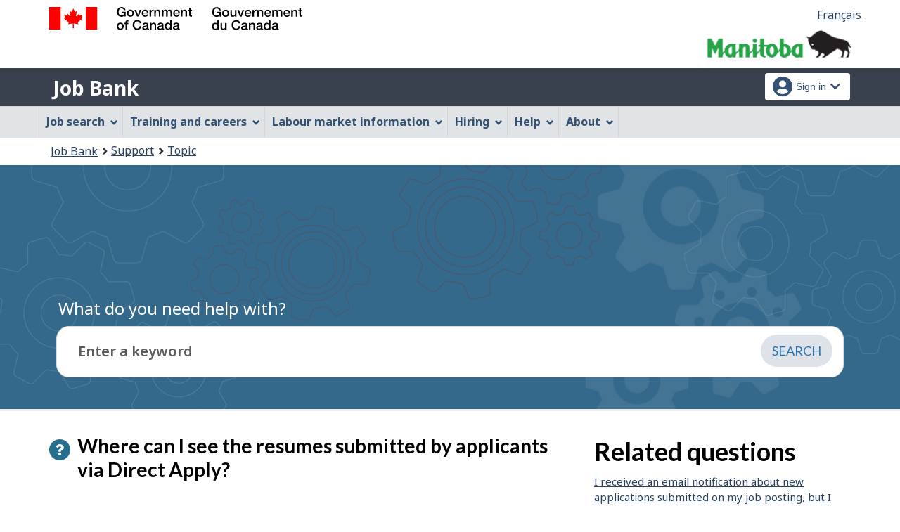

--- FILE ---
content_type: text/html;charset=UTF-8
request_url: https://www.mb.jobbank.gc.ca/themes-sat/ajax/appmenu.xhtml?TF=false
body_size: 1178
content:

<div class="pnl-strt container nvbar">
	<h2 class="wb-inv">Job Bank Menu</h2>
	<div class="row">
		<ul class="list-inline menu cdts-background-initial" role="menubar">
			
			<li role="none"><a href="#s1" class="item">Job search</a>
				<ul class="sm list-unstyled" id="s1" role="menu">
					<li role="none" class="landing"><a href="https://www.mb.jobbank.gc.ca/findajob">Find a job</a></li>
					<li role="none"><a href="https://www.mb.jobbank.gc.ca/jobsearch">Search</a></li>
					<li role="none"><a href="https://www.mb.jobbank.gc.ca/mobileapp">Mobile app</a></li>
					<li role="none"><a href="https://www.mb.jobbank.gc.ca/jobsearch/jobalertregistration">Job alerts</a></li>
					<li role="none"><a href="https://www.mb.jobbank.gc.ca/findajob/match">Job Match</a></li>
					<li role="none"><a href="https://www.mb.jobbank.gc.ca/findajob/resume-builder">Resume builder</a></li>
					<li role="none"><a href="https://www.mb.jobbank.gc.ca/browsejobs">Browse jobs</a></li>
					<li role="none"><a href="https://www.mb.jobbank.gc.ca/findajob/employment-centres">Employment centres</a></li>
					<li role="none"><a href="https://www.mb.jobbank.gc.ca/findajob/resources">Resources for job seekers</a></li>
					<li role="none"><a href="https://www.mb.jobbank.gc.ca/findajob/resources/diversity">Help for specific audiences</a></li>
				</ul>
			</li>
			<li role="none"><a href="#s2" class="item">Training and careers</a>
				<ul class="sm list-unstyled" id="s2" role="menu">
					<li role="none" class="landing"><a href="https://www.mb.jobbank.gc.ca/career-planning">Choose a career</a></li>
					<li role="none"><a href="https://www.mb.jobbank.gc.ca/career-planning/school-work-transition">School to Work Transition Tool</a></li>
					<li role="none"><a href="https://www.mb.jobbank.gc.ca/career-planning/quizzes">Career Quizzes</a></li>
					<li role="none"><a href="https://www.mb.jobbank.gc.ca/career-planning/search-job-profile">Job Profiles</a></li>
					<li role="none"><a href="https://www.mb.jobbank.gc.ca/career-planning/job-transition">Job Transition Tool</a></li>
						<li role="none"><a href="https://www.mb.jobbank.gc.ca/career-planning/find-training">Training Finder</a></li>
						<li role="none"><a href="https://www.mb.jobbank.gc.ca/career-planning/resources">Career planning advice</a></li>
				</ul>
			</li>
			<li role="none"><a href="#s3" class="item">Labour market information</a>
				<ul class="sm list-unstyled" id="s3" role="menu">
					<li role="none" class="landing"><a href="https://www.mb.jobbank.gc.ca/trend-analysis">Explore the market</a></li>
					<li role="none"><a href="https://www.mb.jobbank.gc.ca/trend-analysis/search-occupations">Job profiles</a></li>
					<li role="none"><a href="https://www.mb.jobbank.gc.ca/trend-analysis/search-wages">Wage reports</a></li>
					<li role="none"><a href="https://www.mb.jobbank.gc.ca/trend-analysis/search-job-outlooks">Outlook reports</a></li>
					<li role="none"><a href="https://www.mb.jobbank.gc.ca/trend-analysis/job-market-reports/job-market-snapshot">Job Market Snapshots</a></li>
					<li role="none"><a href="https://www.mb.jobbank.gc.ca/trend-analysis/job-market-reports/sectoral-profile">Sectoral Profiles</a></li>
					<li role="none"><a href="https://www.mb.jobbank.gc.ca/trend-analysis/job-market-reports/economic-scan">Economic Scans</a></li>
					<li role="none"><a href="https://www.mb.jobbank.gc.ca/trend-analysis/labour-market-news">Labour Market News</a></li>
					<li role="none"><a href="https://www.mb.jobbank.gc.ca/trend-analysis/job-market-reports">Reports by province or territory</a></li>
						<li role="none"><a href="https://www.mb.jobbank.gc.ca/trend-analysis/resources/national-occupational-classification">National Occupational Classification</a></li>
						<li role="none"><a href="https://www.mb.jobbank.gc.ca/trend-analysis/resources/occupational-skills-information-system">Occupational and Skills Information System</a></li>
						<li role="none"><a href="https://www.mb.jobbank.gc.ca/trend-analysis/resources/canadian-occupational-projection-system">Canadian Occupational Projection System</a></li>
					<li role="none"><a href="https://www.mb.jobbank.gc.ca/trend-analysis/resources">Labour Market Information Resources</a></li>	
				</ul>
			</li>
			<li role="none"><a href="#s4" class="item">Hiring</a>
				<ul class="sm list-unstyled" id="s4" role="menu">
					<li role="none" class="landing"><a href="https://www.mb.jobbank.gc.ca/employers">Fill a position</a></li>
					<li role="none"><a href="https://mb-employer.jobbank.gc.ca/employer/dashboard">Post a job</a></li>
					<li role="none"><a href="https://www.mb.jobbank.gc.ca/hiring/dashboard-available-workers ">Available Workers Dashboard</a></li>
					<li role="none"><a href="https://www.mb.jobbank.gc.ca/hiring/resources">Resources for employers</a></li>
					<li role="none"><a href="https://www.mb.jobbank.gc.ca/hiring/resources/diversity">Hiring a diverse workforce</a></li>
				</ul>
			</li>
			<li role="none"><a href="#s5" class="item">Help</a>
				<ul class="sm list-unstyled" id="s5" role="menu">
					<li role="none"><a href="/helpsupport">Job Bank Support</a></li>
				</ul>
			</li>
			<li role="none"><a href="#s6" class="item">About</a>
				<ul class="sm list-unstyled" id="s6" role="menu">
					<li role="none"><a href="https://www.mb.jobbank.gc.ca/aboutus">About us</a></li>
					<li role="none"><a href="https://www.mb.jobbank.gc.ca/network">Our network</a></li>
					<li role="none"><a href="https://www.mb.jobbank.gc.ca/updates">What’s new</a></li>
				</ul>
			</li>
		</ul>
	</div>
</div>